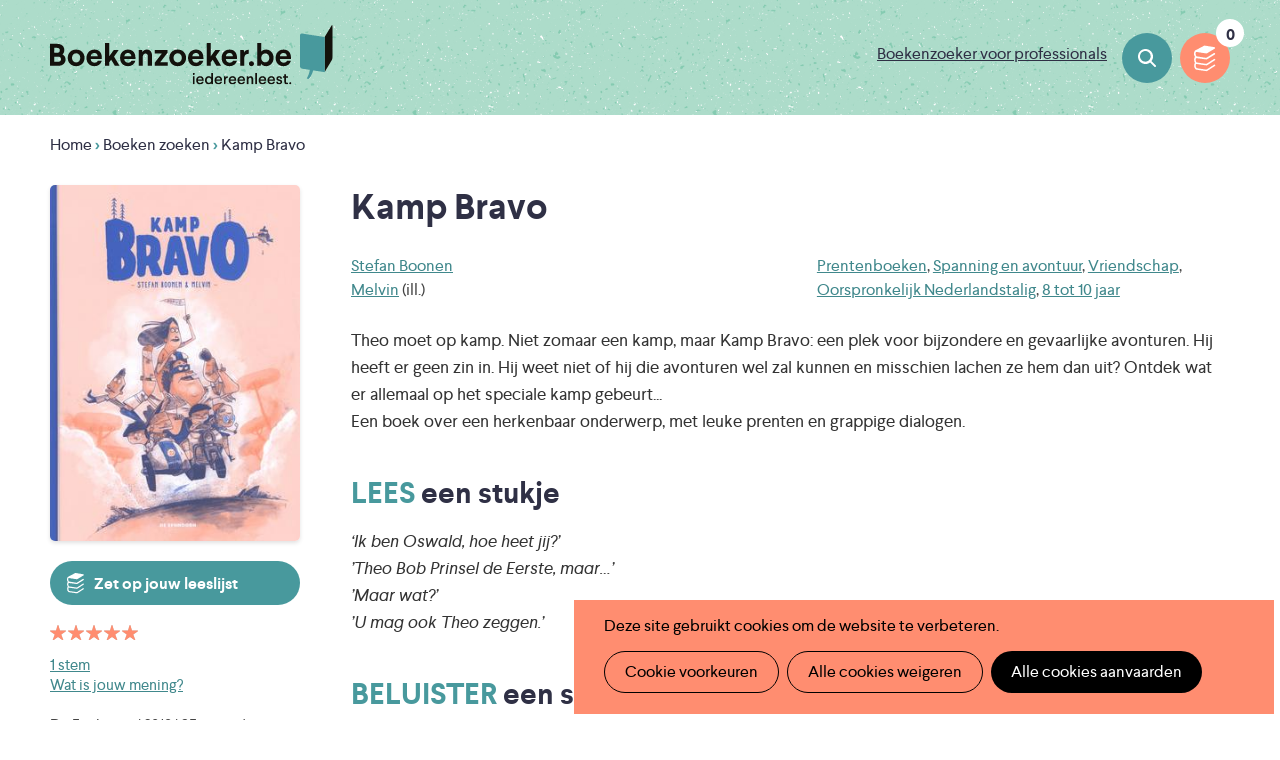

--- FILE ---
content_type: text/html; charset=UTF-8
request_url: https://www.boekenzoeker.be/kamp-bravo
body_size: 11526
content:
<!DOCTYPE html>
<html lang="nl" dir="ltr" prefix="og: https://ogp.me/ns#">
  <head>
    <meta charset="utf-8" />
<noscript><style>form.antibot * :not(.antibot-message) { display: none !important; }</style>
</noscript><script async src="https://www.googletagmanager.com/gtag/js?id=UA-2115194-1" type="text/plain" id="cookies_google_analytics_tracking_file" data-cookieconsent="analytics"></script>
<script type="text/plain" id="cookies_google_analytics_tracking_script" data-cookieconsent="analytics">window.dataLayer = window.dataLayer || [];function gtag(){dataLayer.push(arguments)};gtag("js", new Date());gtag("set", "developer_id.dMDhkMT", true);gtag("config", "UA-2115194-1", {"groups":"default","anonymize_ip":true,"page_placeholder":"PLACEHOLDER_page_path","allow_ad_personalization_signals":false});</script>
<link rel="canonical" href="https://www.boekenzoeker.be/kamp-bravo" />
<link rel="image_src" href="https://www.boekenzoeker.be/themes/custom/epsenkaas_theme/og-image.jpg" />
<meta name="description" content="Theo moet op kamp. Niet zomaar een kamp, maar Kamp Bravo: een plek voor bijzondere en gevaarlijke avonturen. Hij heeft er geen zin in. Hij weet niet of hij die avonturen wel zal kunnen en misschien lachen ze hem dan uit? Ontdek wat er allemaal op het speciale kamp gebeurt... Een boek over een herkenbaar onderwerp, met leuke prenten en grappige dialogen." />
<meta name="abstract" content="Theo moet op kamp. Niet zomaar een kamp, maar Kamp Bravo: een plek voor bijzondere en gevaarlijke avonturen. Hij heeft er geen zin in. Hij weet niet of hij die avonturen wel zal kunnen en misschien lachen ze hem dan uit? Ontdek wat er allemaal op het speciale kamp gebeurt... Een boek over een herkenbaar onderwerp, met leuke prenten en grappige dialogen." />
<meta property="og:site_name" content="Boekenzoeker" />
<meta property="og:type" content="book" />
<meta property="og:title" content="Kamp Bravo" />
<meta property="og:description" content="Theo moet op kamp. Niet zomaar een kamp, maar Kamp Bravo: een plek voor bijzondere en gevaarlijke avonturen. Hij heeft er geen zin in. Hij weet niet of hij die avonturen wel zal kunnen en misschien lachen ze hem dan uit? Ontdek wat er allemaal op het speciale kamp gebeurt... Een boek over een herkenbaar onderwerp, met leuke prenten en grappige dialogen." />
<meta property="og:image" content="https://www.boekenzoeker.be/sites/default/files/book-covers/eda01b7d5111fdaff700abc4b00bfbbd.jpg" />
<meta property="book:isbn" content="9789462913196" />
<meta name="twitter:card" content="summary" />
<meta name="twitter:description" content="Theo moet op kamp. Niet zomaar een kamp, maar Kamp Bravo: een plek voor bijzondere en gevaarlijke avonturen. Hij heeft er geen zin in. Hij weet niet of hij die avonturen wel zal kunnen en misschien lachen ze hem dan uit? Ontdek wat er allemaal op het speciale kamp gebeurt... Een boek over een herkenbaar onderwerp, met leuke prenten en grappige dialogen." />
<meta name="twitter:title" content="Kamp Bravo" />
<meta name="twitter:image" content="https://www.boekenzoeker.be/sites/default/files/book-covers/eda01b7d5111fdaff700abc4b00bfbbd.jpg" />
<meta name="Generator" content="Drupal 9 (https://www.drupal.org)" />
<meta name="MobileOptimized" content="width" />
<meta name="HandheldFriendly" content="true" />
<meta name="viewport" content="width=device-width, initial-scale=1.0" />
<script type="application/ld+json">{
    "@context": "https://schema.org",
    "@graph": [
        {
            "@type": "Book",
            "@id": "9789462913196",
            "name": "Kamp Bravo",
            "url": "https://www.boekenzoeker.be/kamp-bravo",
            "description": "\u003Cp\u003ETheo moet op kamp. Niet zomaar een kamp, maar Kamp Bravo: een plek voor bijzondere en gevaarlijke avonturen. Hij heeft er geen zin in. Hij weet niet of hij die avonturen wel zal kunnen en misschien lachen ze hem dan uit? Ontdek wat er allemaal op het speciale kamp gebeurt...\u003Cbr /\u003E\u003Cbr /\u003E\r\nEen boek over een herkenbaar onderwerp, met leuke prenten en grappige dialogen.\u003C/p\u003E\u003Cbr /\u003E",
            "image": {
                "@type": "ImageObject",
                "representativeOfPage": "True",
                "url": "https://www.boekenzoeker.be/sites/default/files/book-covers/eda01b7d5111fdaff700abc4b00bfbbd.jpg"
            },
            "author": {
                "@type": "Person",
                "name": "Stefan Boonen",
                "url": "https://www.boekenzoeker.be/boeken?tekst=auteur:Stefan Boonen"
            }
        }
    ]
}</script>
<link rel="icon" href="/themes/custom/epsenkaas_theme/favicon.ico" type="image/vnd.microsoft.icon" />

    <title>Kamp Bravo | Boekenzoeker</title>
    <link rel="apple-touch-icon" sizes="180x180" href="/themes/custom/epsenkaas_theme/images/favicons/apple-touch-icon.png">
    <link rel="icon" type="image/png" sizes="32x32" href="/themes/custom/epsenkaas_theme/images/favicons/favicon-32x32.png">
    <link rel="icon" type="image/png" sizes="16x16" href="/themes/custom/epsenkaas_theme/images/favicons/favicon-16x16.png">
    <link rel="manifest" href="/themes/custom/epsenkaas_theme/images/favicons/site.webmanifest">
    <link rel="mask-icon" href="/themes/custom/epsenkaas_theme/images/favicons/safari-pinned-tab.svg" color="#48999d">
    <meta name="msapplication-TileColor" content="#addcca">
    <meta name="theme-color" content="#48999D">
    <link rel="stylesheet" media="all" href="/sites/default/files/css/css_cdl7HfdvegfpviGXZw1i-A0-5sioFySBo9cqQIM0sHM.css" />
<link rel="stylesheet" media="all" href="/sites/default/files/css/css_23ARUTAKBhPA3w4aK7dK4jJkHR1RnoNN2hHIzPFzfkE.css" />
<link rel="stylesheet" media="print" href="/sites/default/files/css/css_D1xHWc8TlRAYoKzEXqiTbT0fn_JiHJEkvN1tyeyqh7w.css" />
<link rel="stylesheet" media="all" href="/sites/default/files/css/css_acnV3ARhE6TZtj93LU5WUkiepJ_mHt2elp_627JtIX8.css" />

    
  </head>
  <body class="path-node page-node-type-book">
        <a href="#main-content" class="visually-hidden focusable skip-link">
      Overslaan en naar de inhoud gaan
    </a>
    
      <div class="dialog-off-canvas-main-canvas" data-off-canvas-main-canvas>
    

  

<div class="page">

      <header class="header" role="banner">
      <div class="container">
        <div id="block-epsenkaas-theme-branding" class="block block-system block-system-branding-block">
  
    
        <figure class="logo-wrapper">
              <a  class="logo" href="/" title="Home" rel="home">Boekenzoeker</a>
          </figure>
  </div>
<div id="block-linkpro" class="block block-project block-ek-link-pro">
  
    
      <a href="/boekenzoeker-voor-professionals" class="link-professionals">Boekenzoeker voor professionals</a>
  </div>
<div id="block-headersearch" class="block block-project block-ek-header-search-block">
  
    
      <a href="/boeken" class="button">Boeken zoeken</a>
  </div>
  <div class="flag-print"><div class="icon">Jouw leeslijst afdrukken</div><div class="count"></div></div>


      </div>

      
    </header>
  
      <div class="container">
      <div id="block-epsenkaas-theme-breadcrumbs" class="block block-system block-system-breadcrumb-block">
  
    
        <nav class="breadcrumb" role="navigation" aria-labelledby="system-breadcrumb">
    <h2 id="system-breadcrumb" class="visually-hidden">Kruimelpad</h2>
    <ol>
          <li>
                  <a href="/">Home</a>
              </li>
          <li>
                  <a href="/boeken">Boeken zoeken</a>
              </li>
          <li>
                  Kamp Bravo
              </li>
        </ol>
  </nav>

  </div>


    </div>
  


  <div class="container">
    <div class="row">

        
        <main role="main" class="main col col-sm-12">

                      <div data-drupal-messages-fallback class="hidden"></div>


          
          <a id="main-content" tabindex="-1"></a> 
          <div id="block-samenvatting" class="facet-summary block block-facets-summary block-facets-summary-blocksamenvatting">
        </div>
<div id="block-epsenkaas-theme-content--2" class="block block-system block-system-main-block">
  
    
      <div class="node node--type-book node--view-mode-full">

  <div class="row-wrapper">
    <div class="row row-1">
      <div  class="col col-sm-3">
        
<div  class="cover-image">
      
            <div class="field field--name-ds-cover-image field--type-ds field--label-hidden field__item"><img alt="Cover van boek Kamp Bravo" width="281" height="400" src="/sites/default/files/styles/book_teaser/public/book-covers/eda01b7d5111fdaff700abc4b00bfbbd.jpg?itok=2fgkwQ4p" class="image-style-book-teaser" />

</div>
      
            <div class="field field--name-shortlist field--type-ds field--label-hidden field__item"><div class="flag" data-nid="18250"><div class="icon"><div class="flag-action">Zet op jouw leeslijst</div><div class="flag-action-active">Op jouw leeslijst</div><div class="flag-description">Klik op dit icoon om een boek op je leeslijst te zetten.</div></div></div></div>
      
  </div>

            <div class="field field--name-comment-summary field--type-ds field--label-hidden field__item">  <form class="fivestar-form-2" id="vote--2" data-drupal-selector="fivestar-form-2" action="/kamp-bravo" method="post" accept-charset="UTF-8">
  <div class="clearfix fivestar-average-text fivestar-average-stars fivestar-form-item fivestar-basic"><div class="js-form-item form-item js-form-type-fivestar form-type-fivestar js-form-item-vote form-item-vote form-no-label">
        <div class="js-form-item form-item js-form-type-select form-type-select js-form-item-vote form-item-vote form-no-label">
        <div class="fivestar-default"><div class="fivestar-widget-static fivestar-widget-static-vote fivestar-widget-static-5 clearfix"><div class="star star-1 star-odd star-first"><span class="on">5</span></div><div class="star star-2 star-even"><span class="on"></span></div><div class="star star-3 star-odd"><span class="on"></span></div><div class="star star-4 star-even"><span class="on"></span></div><div class="star star-5 star-odd star-last"><span class="on"></span></div></div></div>
            <div id="edit-vote--4--description" class="description">
      <div class="fivestar-summary fivestar-summary-average-count"><span class="average-rating">5/5</span> <span class="total-votes"><a href="#reacties">1 stem </a></span></div>
    </div>
  </div>

        </div>
</div>
</form>

<a href="#reactie-formulier">Wat is jouw mening?</a></div>
      
            <div class="field field--name-meta-isbn field--type-ds field--label-hidden field__item"><div class="meta">De Eenhoorn | 2018 | <span>95 pagina's</span><br /><span>ISBN: <span class="isbn">9789462913196</span></span></div></div>
      
            <div class="field field--name-social-media field--type-ds field--label-hidden field__item">Deel dit op: <ul class="social-nav"><li><a class="social-nav__item -facebook" href="https://www.facebook.com/sharer/sharer.php?u=https%3A%2F%2Fwww.boekenzoeker.be%2Fkamp-bravo" onclick="return !window.open('https://www.facebook.com/sharer/sharer.php?u=https%3A%2F%2Fwww.boekenzoeker.be%2Fkamp-bravo','Facebook','width=650,height=500')" target="_blank">Facebook</a></li><li><a class="social-nav__item -twitter" href="https://twitter.com/intent/tweet?text=https%3A%2F%2Fwww.boekenzoeker.be%2Fkamp-bravo" onclick="return !window.open('https://twitter.com/intent/tweet?text=https%3A%2F%2Fwww.boekenzoeker.be%2Fkamp-bravo','Twitter','width=650,height=500')" target="_blank">Twitter</a></li><li><a class="social-nav__item -pinterest" target="_blank" href="https://pinterest.com/pin/create/button/?url=https%3A%2F%2Fwww.boekenzoeker.be%2Fkamp-bravo&media=https://www.boekenzoeker.be/sites/default/files/styles/book_teaser/public/book-covers/eda01b7d5111fdaff700abc4b00bfbbd.jpg?itok=2fgkwQ4p&description=Kamp Bravo">Pinterest</a></li><li><a class="social-nav__item -mail" href="mailto:?body=https%3A%2F%2Fwww.boekenzoeker.be%2Fkamp-bravo">E-mail</a></li></ul></div>
      
            <div class="field field--name-lists-for-book field--type-ds field--label-hidden field__item">Dit boek staat in de lijst <a href="/week-van-het-bos">Week van het Bos</a></div>
      
      </div>
      <div  class="col col-sm-9">
        
  <h1>
  Kamp Bravo
</h1>


            <div class="field field--name-meta-publisher field--type-ds field--label-hidden field__item"><div class="part"><a href="/boeken?tekst=auteur%3A%20Stefan%20Boonen">Stefan Boonen</a><br /><a href="/boeken?tekst=auteur%3A%20Melvin">Melvin</a> (ill.)</div><div class="part"><a href="/boeken?f%5B0%5D=soort%3A31">Prentenboeken</a>, <a href="/boeken?f%5B0%5D=thema%3A50">Spanning en avontuur</a>, <a href="/boeken?f%5B0%5D=thema%3A53">Vriendschap</a>, <a href="/boeken?f%5B0%5D=extra%3A45">Oorspronkelijk Nederlandstalig</a>, <a href="boeken?f[0]=leeftijd:9&amp;f[1]=leeftijd:10&amp;f[2]=leeftijd:11">8 tot 10 jaar</a></div></div>
          
                          <p  >
      <p>Theo moet op kamp. Niet zomaar een kamp, maar Kamp Bravo: een plek voor bijzondere en gevaarlijke avonturen. Hij heeft er geen zin in. Hij weet niet of hij die avonturen wel zal kunnen en misschien lachen ze hem dan uit? Ontdek wat er allemaal op het speciale kamp gebeurt...<br />
Een boek over een herkenbaar onderwerp, met leuke prenten en grappige dialogen.</p></p>
      
  


            <div class="field field--name-quote-title field--type-ds field--label-hidden field__item"><h2><span>Lees</span> een stukje</h2></div>
            <div  class="book-quote">
        
                          <p  >
      <p>‘Ik ben Oswald, hoe heet jij?’<br />
’Theo Bob Prinsel de Eerste, maar…’<br />
’Maar wat?’<br />
’U mag ook Theo zeggen.’</p></p>
      
  
    </div>


            <div class="field field--name-daisy field--type-ds field--label-hidden field__item"><h2><span>Beluister</span> een stukje</h2><audio type="audio/mpeg" controls="" preload="metadata"><source src="https://www.anderslezen.be/Luisterfragmenten/getFragment?booknumber=27011" type="audio/mpeg"></audio><p>Nood aan ondersteuning bij het lezen? Een Daisy-luisterversie van dit boek vind je bij <a href="http://zoeken.daisybraille.bibliotheek.be?itemid=|library/marc/vlacc|10203648" target="_blank">Luisterpuntbibliotheek</a>.</p></div>
      
            <div class="field field--name-book-availability field--type-ds field--label-hidden field__item"><h2 class="availability-title">Staat dit boek in jouw <span>bib</span>?</h2><form><label for="postal-code" class="hidden">Geef je postcode in</label><input class="form-text" placeholder="Postcode van je gemeente" name="postal-code" id="postalCode" /><button type="submit" id="postalCodeSubmit">Staat dit boek in jouw bib?</button></form><div id="postal-code-errors"></div><div id="postal-code-results"></div></div>
      
            <div class="field field--name-related-books field--type-ds field--label-hidden field__item"><h2><span>Lees</span> ook deze boeken</h2><div class="view-boekenzoeker"><div class="view-content"><a href="/een-dag-met-een-wolk" class="contextual-region node node--type-book node--view-mode-search-result block">
          <div class="top">
              <div class="image">
                <img alt="Cover van boek Een dag met een wolk" width="440" height="440" src="/sites/default/files/styles/book_teaser/public/book-covers/36c0a92b3310aa976e8fd4956a4eae7e.jpg?itok=xtD9u2vX" class="image-style-book-teaser" />


                <div class="flag" data-nid="22303"><div class="icon"><div class="flag-action">Zet op jouw leeslijst</div><div class="flag-action-active">Op jouw leeslijst</div><div class="flag-description">Klik op dit icoon om een boek op je leeslijst te zetten.</div></div></div>
              </div>
          </div>
          <div class="bottom">
              <h2>Een dag met een wolk</h2>
              <div class="field field--name-author-illustrator field--type-ds field--label-hidden field__item">Stefan Boonen<br />Jan Van Lierde (ill.)</div>
              <div class="age">6 tot 8 jaar</div>
          </div>
        </a><a href="/het-koers" class="contextual-region node node--type-book node--view-mode-search-result block">
          <div class="top">
              <div class="image">
                <img alt="Cover van boek Het is koers!" src="/sites/default/files/styles/book_teaser/public/2024-11/550x777.jpg?itok=FT8GiTce" class="image-style-book-teaser" />


                <div class="flag" data-nid="25399"><div class="icon"><div class="flag-action">Zet op jouw leeslijst</div><div class="flag-action-active">Op jouw leeslijst</div><div class="flag-description">Klik op dit icoon om een boek op je leeslijst te zetten.</div></div></div>
              </div>
          </div>
          <div class="bottom">
              <h2>Het is koers!</h2>
              <div class="field field--name-author-illustrator field--type-ds field--label-hidden field__item">Stefan Boonen<br />Tom Schoonooghe (ill.)</div>
              <div class="age">6 tot 8 jaar</div>
          </div>
        </a><a href="/dat-met-leo" class="contextual-region node node--type-book node--view-mode-search-result block">
          <div class="top">
              <div class="image">
                <img alt="Cover van boek Dat met Leo" src="/sites/default/files/styles/book_teaser/public/2021-05/leo.jpg?itok=TSPkZsHa" class="image-style-book-teaser" />


                <div class="flag" data-nid="21102"><div class="icon"><div class="flag-action">Zet op jouw leeslijst</div><div class="flag-action-active">Op jouw leeslijst</div><div class="flag-description">Klik op dit icoon om een boek op je leeslijst te zetten.</div></div></div>
              </div>
          </div>
          <div class="bottom">
              <h2>Dat met Leo</h2>
              <div class="field field--name-author-illustrator field--type-ds field--label-hidden field__item">Stefan Boonen<br />Melvin (ill.)</div>
              <div class="age">8 tot 10 jaar</div>
          </div>
        </a><a href="/een-paard-met-een-strik-om" class="contextual-region node node--type-book node--view-mode-search-result block">
          <div class="top">
              <div class="image">
                <img alt="Cover van boek Een paard met een strik om" width="440" height="717" src="/sites/default/files/styles/book_teaser/public/book-covers/69e601fb156bd9b4bc270fea13dee256.jpg?itok=K5SfWi0f" class="image-style-book-teaser" />


                <div class="flag" data-nid="23126"><div class="icon"><div class="flag-action">Zet op jouw leeslijst</div><div class="flag-action-active">Op jouw leeslijst</div><div class="flag-description">Klik op dit icoon om een boek op je leeslijst te zetten.</div></div></div>
              </div>
          </div>
          <div class="bottom">
              <h2>Een paard met een strik om</h2>
              <div class="field field--name-author-illustrator field--type-ds field--label-hidden field__item">Stefan Boonen<br />Julie Vangeel (ill.)</div>
              <div class="age">8 en 9 jaar</div>
          </div>
        </a><a href="/mammoet-over-theo-een-van-de-beste-jongens-ooit" class="contextual-region node node--type-book node--view-mode-search-result block">
          <div class="top">
              <div class="image">
                <img alt="Cover van boek Mammoet (over Theo, een van de beste jongens ooit)" width="285" height="400" src="/sites/default/files/styles/book_teaser/public/book-covers/301f54c8aaec187eb5908468f3afb098.jpg?itok=lCkDxyjp" class="image-style-book-teaser" />


                <div class="flag" data-nid="17839"><div class="icon"><div class="flag-action">Zet op jouw leeslijst</div><div class="flag-action-active">Op jouw leeslijst</div><div class="flag-description">Klik op dit icoon om een boek op je leeslijst te zetten.</div></div></div>
              </div>
          </div>
          <div class="bottom">
              <h2>Mammoet (over Theo, een van de beste jongens ooit)</h2>
              <div class="field field--name-author-illustrator field--type-ds field--label-hidden field__item">Stefan Boonen<br />Melvin (ill.)</div>
              <div class="age">8 tot 10 jaar</div>
          </div>
        </a><a href="/100-procent-lena" class="contextual-region node node--type-book node--view-mode-search-result block">
          <div class="top">
              <div class="image">
                <img alt="Cover van boek 100 procent Lena" src="/sites/default/files/styles/book_teaser/public/2023-04/lena.png?itok=2ZwpZTnI" class="image-style-book-teaser" />


                <div class="flag" data-nid="10593"><div class="icon"><div class="flag-action">Zet op jouw leeslijst</div><div class="flag-action-active">Op jouw leeslijst</div><div class="flag-description">Klik op dit icoon om een boek op je leeslijst te zetten.</div></div></div>
              </div>
          </div>
          <div class="bottom">
              <h2>100 procent Lena</h2>
              <div class="field field--name-author-illustrator field--type-ds field--label-hidden field__item">Stefan Boonen</div>
              <div class="age">10 tot 12 jaar</div>
          </div>
        </a></div></div></div>
      
      </div>
    </div>
  </div>

  <div class="book-reactions row">
    <div id="reactie-formulier" class="col col-sm-8">
      <div class="comment-rating-wrapper">
  <h2>Wat andere <span>lezers</span> vinden</h2>

  <div class="field field--name-field-score field--type-fivestar field--label-above">
    <div class="field__label">Score van de lezers</div>
              <div class="field__item"><form class="fivestar-form-1" id="vote" data-drupal-selector="fivestar-form-1" action="/kamp-bravo" method="post" accept-charset="UTF-8">
  <div class="clearfix fivestar-average-text fivestar-average-stars fivestar-form-item fivestar-basic"><div class="js-form-item form-item js-form-type-fivestar form-type-fivestar js-form-item-vote form-item-vote form-no-label">
        <div class="js-form-item form-item js-form-type-select form-type-select js-form-item-vote form-item-vote form-no-label">
        <div class="fivestar-default"><div class="fivestar-widget-static fivestar-widget-static-vote fivestar-widget-static-5 clearfix"><div class="star star-1 star-odd star-first"><span class="on">5</span></div><div class="star star-2 star-even"><span class="on"></span></div><div class="star star-3 star-odd"><span class="on"></span></div><div class="star star-4 star-even"><span class="on"></span></div><div class="star star-5 star-odd star-last"><span class="on"></span></div></div></div>
            <div id="edit-vote--2--description" class="description">
      <div class="fivestar-summary fivestar-summary-average-count"><span class="average-rating">5/5</span> <span class="total-votes"><a href="#reacties">1 stem </a></span></div>
    </div>
  </div>

        </div>
</div>
</form>
</div>
          </div>
<div class="field field-name-field-comment"><div class="comment comment--type-comment comment--view-mode-default row ds-2col clearfix">

  

  <div class="col col-sm-4 col-md-3">
    
            <div class="field field--name-comment-author field--type-ds field--label-hidden field__item">  hahhahahahhahaha
</div>
            <div  class="meta">
        
                  09/10/2024
      
  
    </div>

<div class="field field-name-field-score"><form class="fivestar-form-3" id="vote--3" data-drupal-selector="fivestar-form-3" action="/kamp-bravo" method="post" accept-charset="UTF-8">
  <div class="clearfix fivestar-none-text fivestar-average-stars fivestar-form-item fivestar-basic"><div class="js-form-item form-item js-form-type-fivestar form-type-fivestar js-form-item-vote form-item-vote form-no-label">
        <input class="vote" data-drupal-selector="edit-vote" type="hidden" name="vote" value="100" />
<div class="fivestar-static-form-item"><div class="js-form-item form-item js-form-type-item form-type-item js-form-item- form-item-">
      
        <div class="fivestar-default"><div class="fivestar-widget-static fivestar-widget-static- fivestar-widget-static-5 clearfix"><div class="star star-1 star-odd star-first"><span class="on">5</span></div><div class="star star-2 star-even"><span class="on"></span></div><div class="star star-3 star-odd"><span class="on"></span></div><div class="star star-4 star-even"><span class="on"></span></div><div class="star star-5 star-odd star-last"><span class="on"></span></div></div></div>
        </div>
</div>
        </div>
</div>
</form>
</div>

  </div>

  <div class="col col-sm-8 col-md-9">
    
            <div class="clearfix text-formatted field field--name-comment-body field--type-text-long field--label-hidden field__item"><p>Top boek, ik hou ervan! </p></div>
      
  </div>

</div>

</div>
</div>
    </div>
    <div id="reacties" class="col col-sm-4">
      
            <div class="field field--name-comments-form field--type-ds field--label-hidden field__item"><h2>Wat vind <span>JIJ</span>?</h2><form class="comment-comment-form comment-form antibot" data-drupal-selector="comment-form" data-action="" action="/antibot" method="post" id="comment-form" accept-charset="UTF-8">
  <noscript>
  <div class="antibot-no-js antibot-message antibot-message-warning">You must have JavaScript enabled to use this form.</div>
</noscript>
<div class="js-form-item form-item js-form-type-textfield form-type-textfield js-form-item-name form-item-name">
      <label for="edit-name">Naam</label>
        <input data-drupal-default-value="Anoniem" data-drupal-selector="edit-name" placeholder="Je naam" type="text" id="edit-name" name="name" value="" size="30" maxlength="60" class="form-text" />

        </div>
<input autocomplete="off" data-drupal-selector="form-xat9hjqydhwcqvms98ohhr4nrbyqpav-3v9xowjxnmc" type="hidden" name="form_build_id" value="form-xAT9hJqydHwcQVmS98OHHR4nrBYqpAV_3v9xowjXNmc" />
<input data-drupal-selector="edit-comment-comment-form" type="hidden" name="form_id" value="comment_comment_form" />
<input data-drupal-selector="edit-antibot-key" type="hidden" name="antibot_key" value="" />
<div class="label">Aantal sterren</div><div class="field--type-fivestar field--name-field-score field--widget-fivestar-stars js-form-wrapper form-wrapper" data-drupal-selector="edit-field-score-wrapper" id="edit-field-score-wrapper">      <div class="clearfix fivestar-none-text fivestar-average-stars fivestar-form-item fivestar-basic"><div class="js-form-item form-item js-form-type-fivestar form-type-fivestar js-form-item-field-score-0-rating form-item-field-score-0-rating form-no-label">
        <div class="js-form-item form-item js-form-type-select form-type-select js-form-item-field-score-0-rating form-item-field-score-0-rating form-no-label">
        <select data-drupal-selector="edit-field-score-0-rating" id="edit-field-score-0-rating--2" name="field_score[0][rating]" class="form-select"><option value="-">Select rating</option><option value="20">Geef 1/5</option><option value="40">Geef 2/5</option><option value="60">Geef 3/5</option><option value="80">Geef 4/5</option><option value="100">Geef 5/5</option></select>
        </div>

        </div>
</div>
  </div>
<div class="field--type-text-long field--name-comment-body field--widget-text-textarea-comments js-form-wrapper form-wrapper" data-drupal-selector="edit-comment-body-wrapper" id="edit-comment-body-wrapper">      <div class="js-text-format-wrapper text-format-wrapper js-form-item form-item">
  <div class="js-form-item form-item js-form-type-textarea form-type-textarea js-form-item-comment-body-0-value form-item-comment-body-0-value">
      <label for="edit-comment-body-0-value">Jouw mening</label>
        <div class="form-textarea-wrapper">
  <textarea class="js-text-full text-full form-textarea resize-vertical" data-entity_embed-host-entity-langcode="nl" data-drupal-selector="edit-comment-body-0-value" id="edit-comment-body-0-value" name="comment_body[0][value]" rows="5" cols="60" placeholder="Jouw mening"></textarea>
</div>

        </div>
<input data-editor-for="edit-comment-body-0-value" type="hidden" name="comment_body[0][format]" value="comments" />

  </div>

  </div>
<div class="field--type-entity-reference field--name-field-bridge-entity field--widget-entity-reference-autocomplete hidden js-form-wrapper form-wrapper" data-drupal-selector="edit-field-bridge-entity-wrapper" id="edit-field-bridge-entity-wrapper">      <div class="js-form-item form-item js-form-type-entity-autocomplete form-type-entity-autocomplete js-form-item-field-bridge-entity-0-target-id form-item-field-bridge-entity-0-target-id">
      <label for="edit-field-bridge-entity-0-target-id">Boek</label>
        <input data-drupal-selector="edit-field-bridge-entity-0-target-id" class="form-autocomplete form-text" data-autocomplete-path="/entity_reference_autocomplete/node/default%3Anode/dUIDtDmj7pSrX98zYQvb_GKWzHsMj48ke3h6AWAVN4g" type="text" id="edit-field-bridge-entity-0-target-id" name="field_bridge_entity[0][target_id]" value="Kamp Bravo (18250)" size="60" maxlength="1024" placeholder="" />

        </div>

  </div>
<div data-drupal-selector="edit-actions" class="form-actions js-form-wrapper form-wrapper" id="edit-actions"><input data-drupal-selector="edit-submit" type="submit" id="edit-submit--3" name="op" value="Toevoegen" class="button button--primary js-form-submit form-submit" />
</div>

</form>
</div>
      
    </div>
  </div>

</div>


  </div>



        </main>

        
    </div>
  </div>

  <footer role="contentinfo">
    <div class="container">
      <div class="row">
        <div class="col col-sm-4">
          <div id="block-brandingvandewebsite" class="block block-system block-system-branding-block">
  
    
        <figure class="logo-wrapper">
              <a  class="logo" href="/" title="Home" rel="home"></a>
          </figure>
  </div>


        </div>
        <div class="col col-sm-8">
          <div id="block-cookiesui" class="block block-cookies block-cookies-ui-block">
  
    
        
<div id="cookiesjsr"></div>

  </div>
<div id="block-voet-2" class="block block-project block-ek-footer-block">
  
    
        <div class="row">    <div class="col col-sm-8"><div class="item-list"><ul><li><a href="/wat-boekenzoeker">Wat is Boekenzoeker</a></li><li><a href="/boekenzoeker-de-klas">Boekenzoeker in de klas</a></li><li><a href="/boekenzoeker-de-bib">Boekenzoeker in de bib</a></li><li><a href="/boekenzoekerbingo">Boekenzoekerbingo</a></li><li><a href="/promotiemateriaal">Promotiemateriaal</a></li><li><a href="/veelgestelde-vragen">Veelgestelde vragen</a></li><li><a href="/foutje-ontdekt">Foutje ontdekt?</a></li><li><a href="/boekenzoeker-op-jouw-website">Boekenzoeker op jouw website</a></li><li><a href="/boekenzoeker-voor-professionals">Boekenzoeker voor professionals</a></li><li><a href="https://boekenzoeker.be/colofon">Colofon</a></li><li><a href="/contact">Contact</a></li></ul></div>    </div>    <div class="col col-sm-4 disclaimer">      <a class="privacy" href="/privacy">Privacy policy</a><br />      <a class="privacy" href="/cookies/documentation">Cookie disclaimer</a>      <p>&copy; 2025</p>  <div class="social-media">  <p>Volg ons</p>  <a href="https://www.facebook.com/boekenzoeker.be" target="_blank" class="facebook">Facebook</a>  <a href="https://www.instagram.com/boekenzoeker.be" target="_blank" class="instagram">Instagram</a>  </div>    </div>  </div><p>Boekenzoeker is een initiatief van <a href="https://www.iedereenleest.be/" target="_blank">Iedereen Leest</a>. Iedereen Leest wordt gesubsidieerd door <a href="https://www.literatuurvlaanderen.be/" target="_blank">Literatuur Vlaanderen</a> en staat onder de Hoge Bescherming van Hare Majesteit de Koningin.<br />Boekenzoeker is een <a href="https://ambrassade.be/nl/kennis/wat-wat-label" target="_blank">WAT WAT</a> labelpartner.<br />Illustraties door <a href="https://elenidebo.com/" target="_blank">Eleni Debo</a>, huisstijl door <a href="https://krisdemey.be/" target="_blank">Kris Demey</a>, website door <a href="https://www.epsenkaas.be" target="_blank">eps en kaas</a>.</p><a href="https://www.watwat.be/wat-wat-label" target="_blank" class="watwat-logo"><img src="https://www.boekenzoeker.be/themes/custom/epsenkaas_theme/images/watwat2.svg"></a>
  </div>


        </div>
      </div>
    </div>
  </footer>
</div>
  </div>

    
    <script type="application/json" data-drupal-selector="drupal-settings-json">{"path":{"baseUrl":"\/","scriptPath":null,"pathPrefix":"","currentPath":"node\/18250","currentPathIsAdmin":false,"isFront":false,"currentLanguage":"nl"},"pluralDelimiter":"\u0003","suppressDeprecationErrors":true,"ajaxPageState":{"libraries":"antibot\/antibot.form,ckeditor\/drupal.ckeditor,classy\/base,classy\/messages,comment\/drupal.comment-by-viewer,cookies\/cookiesjsr.cdn,cookies\/cookiesjsr.styles,cookies_ga\/analytics,core\/drupal.autocomplete,core\/normalize,ds\/ds_2col,epsenkaas_theme\/admin-styling,epsenkaas_theme\/global-styling,filter\/drupal.filter,fivestar\/basic,fivestar\/fivestar.base,google_analytics\/google_analytics,project\/book.availability,system\/base","theme":"epsenkaas_theme","theme_token":null},"ajaxTrustedUrl":{"\/comment\/reply\/node\/18250\/field_comment":true,"form_action_p_pvdeGsVG5zNF_XLGPTvYSKCf43t8qZYSwcfZl2uzM":true},"ckeditor":{"timestamp":"t6ouu1"},"google_analytics":{"account":"UA-2115194-1","trackOutbound":true,"trackMailto":true,"trackTel":true,"trackDownload":true,"trackDownloadExtensions":"7z|aac|arc|arj|asf|asx|avi|bin|csv|doc(x|m)?|dot(x|m)?|exe|flv|gif|gz|gzip|hqx|jar|jpe?g|js|mp(2|3|4|e?g)|mov(ie)?|msi|msp|pdf|phps|png|ppt(x|m)?|pot(x|m)?|pps(x|m)?|ppam|sld(x|m)?|thmx|qtm?|ra(m|r)?|sea|sit|tar|tgz|torrent|txt|wav|wma|wmv|wpd|xls(x|m|b)?|xlt(x|m)|xlam|xml|z|zip"},"cookies":{"cookiesjsr":{"config":{"cookie":{"name":"cookiesjsr","expires":31536000000,"domain":"","sameSite":"Lax","secure":false},"library":{"libBasePath":"https:\/\/cdn.jsdelivr.net\/gh\/jfeltkamp\/cookiesjsr@1\/dist","libPath":"https:\/\/cdn.jsdelivr.net\/gh\/jfeltkamp\/cookiesjsr@1\/dist\/cookiesjsr.min.js","scrollLimit":0},"callback":{"method":"post","url":"\/cookies\/consent\/callback.json","headers":[]},"interface":{"openSettingsHash":"#editCookieSettings","showDenyAll":true,"denyAllOnLayerClose":false,"settingsAsLink":false,"availableLangs":["nl"],"defaultLang":"nl","groupConsent":false,"cookieDocs":true}},"services":{"functional":{"id":"functional","services":[{"key":"functional","type":"functional","name":"Noodzakelijke cookies","info":{"value":"\u003Ctable\u003E\r\n\t\u003Cthead\u003E\r\n\t\t\u003Ctr\u003E\r\n\t\t\t\u003Cth width=\u002215%\u0022\u003ECookie naam\u003C\/th\u003E\r\n\t\t\t\u003Cth width=\u002215%\u0022\u003EStandaard vervaltijd\u003C\/th\u003E\r\n\t\t\t\u003Cth\u003EBeschrijving\u003C\/th\u003E\r\n\t\t\u003C\/tr\u003E\r\n\t\u003C\/thead\u003E\r\n\t\u003Ctbody\u003E\r\n\t\t\u003Ctr\u003E\r\n\t\t\t\u003Ctd\u003E\u003Ccode dir=\u0022ltr\u0022 translate=\u0022no\u0022\u003ESSESS\u0026lt;ID\u0026gt;\u003C\/code\u003E\u003C\/td\u003E\r\n\t\t\t\u003Ctd\u003E1 maand\u003C\/td\u003E\r\n\t\t\t\u003Ctd\u003EAls je bent ingelogd op deze website, is een sessiecookie vereist om je browser te identificeren en te verbinden met je gebruikersaccount.\u003C\/td\u003E\r\n\t\t\u003C\/tr\u003E\r\n\t\t\u003Ctr\u003E\r\n\t\t\t\u003Ctd\u003E\u003Ccode dir=\u0022ltr\u0022 translate=\u0022no\u0022\u003Ecookiesjsr\u003C\/code\u003E\u003C\/td\u003E\r\n\t\t\t\u003Ctd\u003E1 jaar\u003C\/td\u003E\r\n\t\t\t\u003Ctd\u003EBij je eerste bezoek aan deze website werd toestemming gevraagd om gebruik te maken van verschillende diensten (ook die van derden) waarvoor gegevens in je browser moeten worden opgeslagen (cookies, lokale opslag). Je beslissingen over elke dienst (toestaan, weigeren) worden in deze cookie opgeslagen en worden bij elk bezoek aan deze website opnieuw gebruikt.\u003C\/td\u003E\r\n\t\t\u003C\/tr\u003E\r\n\t\u003C\/tbody\u003E\r\n\u003C\/table\u003E\r\n","format":"full_html"},"uri":"","needConsent":false}],"weight":1},"performance":{"id":"performance","services":[{"key":"analytics","type":"performance","name":"Google Analytics","info":{"value":"\u003Cp\u003EVia Google Analytics volgen we het aantal bezoekers en de meest bezochte pagina\u0027s. Zo kunnen we de website optimaliseren. Dit gebeurt anoniem, er worden dus geen persoonsgegevens verzameld. Deze cookies worden geplaatst door Google Analytics:\u003C\/p\u003E\r\n\r\n\u003Cul\u003E\r\n\t\u003Cli\u003E_gid\u003C\/li\u003E\r\n\t\u003Cli\u003E_gat\u003C\/li\u003E\r\n\t\u003Cli\u003E_ga\u003C\/li\u003E\r\n\u003C\/ul\u003E\r\n","format":"full_html"},"uri":"","needConsent":true}],"weight":30},"marketing":{"id":"marketing","services":[{"key":"video","type":"marketing","name":"Video\u0027s van YouTube of Vimeo","info":{"value":"\u003Cp\u003EDeze cookies worden gebruikt om de integratie van inhoud van sociaalnetwerksites en andere platformen van derden zoals Vimeo en Youtube op onze websites mogelijk te maken. Ze kunnen activiteiten op verschillende websites traceren om een \u200b\u200bgebruikersprofiel samen te stellen. Zo kunnen ze relevantere inhoud aanbieden op andere bezochte websites.\u003C\/p\u003E\r\n\r\n\u003Cp\u003EDeze cookies worden geplaatst door Vimeo bij het inladen van een Vimeo filmpje op deze website::\u003C\/p\u003E\r\n\r\n\u003Cul\u003E\r\n\t\u003Cli\u003E__cf_bm\u003C\/li\u003E\r\n\t\u003Cli\u003Evuid\u003C\/li\u003E\r\n\u003C\/ul\u003E\r\n\r\n\u003Cp\u003EDeze cookies worden geplaatst door YouTube bij het inladen van een YouTube filmpje op deze website:\u003C\/p\u003E\r\n\r\n\u003Cul\u003E\r\n\t\u003Cli\u003ECONSENT\u003C\/li\u003E\r\n\t\u003Cli\u003EVISITOR_INFO1_LIVE\u003C\/li\u003E\r\n\t\u003Cli\u003EYSC\u003C\/li\u003E\r\n\t\u003Cli\u003EDEVICE_INFO\u003C\/li\u003E\r\n\t\u003Cli\u003E__Secure-YEC\u003C\/li\u003E\r\n\t\u003Cli\u003EPREF\u003C\/li\u003E\r\n\t\u003Cli\u003ESOCS\u003C\/li\u003E\r\n\u003C\/ul\u003E\r\n","format":"full_html"},"uri":"","needConsent":true}],"weight":30}},"translation":{"_core":{"default_config_hash":"S5qrJju_o31uC1fwXosZ8Nlja2Wps6Gn0mMCAebY1Zw"},"langcode":"nl","bannerText":"Deze site gebruikt cookies om de website te verbeteren.","privacyPolicy":"Privacybeleid","privacyUri":"\/erik-wouters","imprint":"","imprintUri":"","cookieDocs":"Cookiebeleid","cookieDocsUri":"\/cookies\/documentation","denyAll":"Alle cookies weigeren","alwaysActive":"Altijd actief","settings":"Cookie voorkeuren","acceptAll":"Alle cookies aanvaarden","requiredCookies":"Noodzakelijke cookies","cookieSettings":"Cookie voorkeuren","close":"Sluiten","readMore":"Meer lezen","allowed":"Toegestaan","denied":"Geweigerd","settingsAllServices":"","saveSettings":"Opslaan","default_langcode":"en","disclaimerText":"Alle cookie-informatie kan door de serviceproviders worden gewijzigd. We werken deze informatie regelmatig bij.","disclaimerTextPosition":"above","processorDetailsLabel":"","processorLabel":"Bedrijf","processorWebsiteUrlLabel":"Website","processorPrivacyPolicyUrlLabel":"Privacybeleid","processorCookiePolicyUrlLabel":"Cookiebeleid","processorContactLabel":"Contactgegevens gegevensbescherming","placeholderAcceptAllText":"Alle cookies aanvaarden","functional":{"title":"Functioneel","details":"Deze website gebruikt cookies om je surfervaring gemakkelijker te maken. Cookies zijn kleine tekstbestanden die door je browser op je apparaat worden geplaatst om bepaalde informatie op te slaan. Aan de hand van deze informatie, kan een website herkennen dat je deze eerder hebt bezocht. Deze cookies bevatten geen persoonlijke informatie."},"performance":{"title":"Analytisch","details":"Met deze cookies verbeteren we de website. We bewaren anonieme info over het surfgedrag van bezoekers."},"marketing":{"title":"Marketing","details":"Andere websites zoals YouTube gebruiken cookies als je hun video\u2019s op deze website bekijkt."}}},"cookiesTexts":{"_core":{"default_config_hash":"S5qrJju_o31uC1fwXosZ8Nlja2Wps6Gn0mMCAebY1Zw"},"langcode":"nl","bannerText":"Deze site gebruikt cookies om de website te verbeteren.","privacyPolicy":"Privacybeleid","privacyUri":"\/node\/23164","imprint":"","imprintUri":"","cookieDocs":"Cookiebeleid","cookieDocsUri":"\/cookies\/documentation","denyAll":"Alle cookies weigeren","alwaysActive":"Altijd actief","settings":"Cookie voorkeuren","acceptAll":"Alle cookies aanvaarden","requiredCookies":"Noodzakelijke cookies","cookieSettings":"Cookie voorkeuren","close":"Sluiten","readMore":"Meer lezen","allowed":"Toegestaan","denied":"Geweigerd","settingsAllServices":"","saveSettings":"Opslaan","default_langcode":"en","disclaimerText":"Alle cookie-informatie kan door de serviceproviders worden gewijzigd. We werken deze informatie regelmatig bij.","disclaimerTextPosition":"above","processorDetailsLabel":"","processorLabel":"Bedrijf","processorWebsiteUrlLabel":"Website","processorPrivacyPolicyUrlLabel":"Privacybeleid","processorCookiePolicyUrlLabel":"Cookiebeleid","processorContactLabel":"Contactgegevens gegevensbescherming","placeholderAcceptAllText":"Alle cookies aanvaarden"},"services":{"analytics":{"uuid":"c5b7b802-b132-4c40-918a-c7d44bf28230","langcode":"nl","status":true,"dependencies":{"enforced":{"module":["cookies_ga"]}},"_core":{"default_config_hash":"0FSyPPXfJvmZxEpwsiSH6nipWjFfo6qZ9pP6rP9tFT0"},"id":"analytics","label":"Google Analytics","group":"performance","info":{"value":"\u003Cp\u003EVia Google Analytics volgen we het aantal bezoekers en de meest bezochte pagina\u0027s. Zo kunnen we de website optimaliseren. Dit gebeurt anoniem, er worden dus geen persoonsgegevens verzameld. Deze cookies worden geplaatst door Google Analytics:\u003C\/p\u003E\r\n\r\n\u003Cul\u003E\r\n\t\u003Cli\u003E_gid\u003C\/li\u003E\r\n\t\u003Cli\u003E_gat\u003C\/li\u003E\r\n\t\u003Cli\u003E_ga\u003C\/li\u003E\r\n\u003C\/ul\u003E\r\n","format":"full_html"},"consentRequired":true,"purpose":"","processor":"","processorContact":"","processorUrl":"","processorPrivacyPolicyUrl":"","processorCookiePolicyUrl":"","placeholderMainText":"This content is blocked because Google Analytics cookies have not been accepted.","placeholderAcceptText":"Only accept Google Analytics cookies."},"functional":{"uuid":"b7fbbf77-66ac-4244-8359-1ea25b08bb6a","langcode":"nl","status":true,"dependencies":[],"_core":{"default_config_hash":"SQkYKY9U6xYDPAOC32rgkrIzkd688kRsm9g25mWdcvM"},"id":"functional","label":"Noodzakelijke cookies","group":"functional","info":{"value":"\u003Ctable\u003E\r\n\t\u003Cthead\u003E\r\n\t\t\u003Ctr\u003E\r\n\t\t\t\u003Cth width=\u002215%\u0022\u003ECookie naam\u003C\/th\u003E\r\n\t\t\t\u003Cth width=\u002215%\u0022\u003EStandaard vervaltijd\u003C\/th\u003E\r\n\t\t\t\u003Cth\u003EBeschrijving\u003C\/th\u003E\r\n\t\t\u003C\/tr\u003E\r\n\t\u003C\/thead\u003E\r\n\t\u003Ctbody\u003E\r\n\t\t\u003Ctr\u003E\r\n\t\t\t\u003Ctd\u003E\u003Ccode dir=\u0022ltr\u0022 translate=\u0022no\u0022\u003ESSESS\u0026lt;ID\u0026gt;\u003C\/code\u003E\u003C\/td\u003E\r\n\t\t\t\u003Ctd\u003E1 maand\u003C\/td\u003E\r\n\t\t\t\u003Ctd\u003EAls je bent ingelogd op deze website, is een sessiecookie vereist om je browser te identificeren en te verbinden met je gebruikersaccount.\u003C\/td\u003E\r\n\t\t\u003C\/tr\u003E\r\n\t\t\u003Ctr\u003E\r\n\t\t\t\u003Ctd\u003E\u003Ccode dir=\u0022ltr\u0022 translate=\u0022no\u0022\u003Ecookiesjsr\u003C\/code\u003E\u003C\/td\u003E\r\n\t\t\t\u003Ctd\u003E1 jaar\u003C\/td\u003E\r\n\t\t\t\u003Ctd\u003EBij je eerste bezoek aan deze website werd toestemming gevraagd om gebruik te maken van verschillende diensten (ook die van derden) waarvoor gegevens in je browser moeten worden opgeslagen (cookies, lokale opslag). Je beslissingen over elke dienst (toestaan, weigeren) worden in deze cookie opgeslagen en worden bij elk bezoek aan deze website opnieuw gebruikt.\u003C\/td\u003E\r\n\t\t\u003C\/tr\u003E\r\n\t\u003C\/tbody\u003E\r\n\u003C\/table\u003E\r\n","format":"full_html"},"consentRequired":false,"purpose":"Essential functional cookies to provide general functionality","processor":"","processorContact":"","processorUrl":"","processorPrivacyPolicyUrl":"","processorCookiePolicyUrl":"","placeholderMainText":"This content is blocked because required functional cookies have not been accepted.","placeholderAcceptText":"Only accept required functional cookies."},"video":{"uuid":"b48f9915-1e9f-46d4-b636-0c470dd62010","langcode":"nl","status":true,"dependencies":{"enforced":{"module":["cookies_video"]}},"_core":{"default_config_hash":"-5_rAcqvovHOInTW143TXBCjn28Fvx62V6RaW1EVW6Y"},"id":"video","label":"Video\u0027s van YouTube of Vimeo","group":"marketing","info":{"value":"\u003Cp\u003EDeze cookies worden gebruikt om de integratie van inhoud van sociaalnetwerksites en andere platformen van derden zoals Vimeo en Youtube op onze websites mogelijk te maken. Ze kunnen activiteiten op verschillende websites traceren om een \u200b\u200bgebruikersprofiel samen te stellen. Zo kunnen ze relevantere inhoud aanbieden op andere bezochte websites.\u003C\/p\u003E\r\n\r\n\u003Cp\u003EDeze cookies worden geplaatst door Vimeo bij het inladen van een Vimeo filmpje op deze website::\u003C\/p\u003E\r\n\r\n\u003Cul\u003E\r\n\t\u003Cli\u003E__cf_bm\u003C\/li\u003E\r\n\t\u003Cli\u003Evuid\u003C\/li\u003E\r\n\u003C\/ul\u003E\r\n\r\n\u003Cp\u003EDeze cookies worden geplaatst door YouTube bij het inladen van een YouTube filmpje op deze website:\u003C\/p\u003E\r\n\r\n\u003Cul\u003E\r\n\t\u003Cli\u003ECONSENT\u003C\/li\u003E\r\n\t\u003Cli\u003EVISITOR_INFO1_LIVE\u003C\/li\u003E\r\n\t\u003Cli\u003EYSC\u003C\/li\u003E\r\n\t\u003Cli\u003EDEVICE_INFO\u003C\/li\u003E\r\n\t\u003Cli\u003E__Secure-YEC\u003C\/li\u003E\r\n\t\u003Cli\u003EPREF\u003C\/li\u003E\r\n\t\u003Cli\u003ESOCS\u003C\/li\u003E\r\n\u003C\/ul\u003E\r\n","format":"full_html"},"consentRequired":true,"purpose":"","processor":"","processorContact":"","processorUrl":"","processorPrivacyPolicyUrl":"","processorCookiePolicyUrl":"","placeholderMainText":"Je moet de cookies voor video\u0027s van YouTube of Vimeo aanvaarden om deze inhoud te kunnen bekijken.","placeholderAcceptText":"Deze cookies aanvaarden"}},"groups":{"functional":{"uuid":"7d398736-2433-401b-9e14-98c7404ef51b","langcode":"nl","status":true,"dependencies":[],"_core":{"default_config_hash":"aHm4Q63Ge97tcktTa_qmUqJMir45iyGY2lEvvqPW68g"},"id":"functional","label":"Functioneel","weight":1,"title":"Functioneel","details":"Deze website gebruikt cookies om je surfervaring gemakkelijker te maken. Cookies zijn kleine tekstbestanden die door je browser op je apparaat worden geplaatst om bepaalde informatie op te slaan. Aan de hand van deze informatie, kan een website herkennen dat je deze eerder hebt bezocht. Deze cookies bevatten geen persoonlijke informatie."},"marketing":{"uuid":"d7899f58-343b-4abc-a878-17589ab197c8","langcode":"nl","status":true,"dependencies":[],"_core":{"default_config_hash":"JkP6try0AxX_f4RpFEletep5NHSlVB1BbGw0snW4MO8"},"id":"marketing","label":"Marketing","weight":30,"title":"Marketing","details":"Andere websites zoals YouTube gebruiken cookies als je hun video\u2019s op deze website bekijkt."},"performance":{"uuid":"6c5b266e-5f26-4e6a-921d-327859bb5c68","langcode":"nl","status":true,"dependencies":[],"_core":{"default_config_hash":"Jv3uIJviBj7D282Qu1ZpEQwuOEb3lCcDvx-XVHeOJpw"},"id":"performance","label":"Analytisch","weight":30,"title":"Analytisch","details":"Met deze cookies verbeteren we de website. We bewaren anonieme info over het surfgedrag van bezoekers."}}},"antibot":{"forms":{"comment-form":{"id":"comment-form","key":"oWafiEUNgMdrm5rN-9yrInJ-DhSslZlL6Msm7HmtWzh"}}},"editor":{"formats":{"comments":{"format":"comments","editor":"ckeditor","editorSettings":{"allowedContent":{"*":{"attributes":"lang,dir","styles":false,"classes":false},"p":{"attributes":false,"styles":false,"classes":false}},"contentsCss":["\/core\/modules\/ckeditor\/css\/ckeditor-iframe.css?t6ouu1=","\/core\/modules\/system\/css\/components\/align.module.css?t6ouu1=","\/core\/themes\/classy\/css\/components\/media-embed-error.css?t6ouu1=","\/themes\/custom\/epsenkaas_theme\/stylesheets\/style.css?v=5\u0026t6ouu1="],"customConfig":"","disableNativeSpellChecker":false,"disallowedContent":{"*":{"attributes":"on*"}},"drupalExternalPlugins":{"resize":"\/libraries\/ckeditor\/plugins\/resize\/plugin.js","emojione":"\/libraries\/emojione\/plugin.js"},"entities":false,"extraPlugins":"resize,emojione","justifyClasses":["text-align-left","text-align-center","text-align-right","text-align-justify"],"language":"nl","pasteFromWordPromptCleanup":true,"resize_dir":"vertical","stylesSet":false,"toolbar":[{"name":"Emoji","items":["Emojione"]},"\/"],"resize_enabled":false,"format_tags":"p;h2;h3"},"editorSupportsContentFiltering":true,"isXssSafe":false}}},"field_group":{"html_element":{"mode":"default","context":"view","settings":{"classes":"cover-image","id":"","element":"div","show_label":false,"label_element":"h3","attributes":"","effect":"none","speed":"fast"}}},"facets_views_ajax":{"facets_summary_ajax":{"facets_summary_id":"samenvatting","view_id":"boekenzoeker","current_display_id":"page_1","ajax_path":"\/views\/ajax"}},"user":{"uid":0,"permissionsHash":"51ed2770bf9306bbc24cbff22ef7716fc4edc93ce373fb0d3939c28eb1ec91c3"}}</script>
<script src="/sites/default/files/js/js_7BoGOTbSI8do25ZRsYNHNDmTeTiF5ZEf-gZK2kUU_UQ.js"></script>
<script src="/modules/contrib/cookies/js/cookiesjsr.conf.js?v=9.4.5"></script>
<script src="//cdn.jsdelivr.net/gh/jfeltkamp/cookiesjsr@1/dist/cookiesjsr-preloader.min.js" defer></script>
<script src="/sites/default/files/js/js_vD9_njezJDPkEHgyFWsxfcf0EzOJ30IzZguoUKuaWlY.js"></script>
<script src="/core/assets/vendor/ckeditor/ckeditor.js?v=4.18.0"></script>
<script src="/sites/default/files/js/js_nm2KS_Htojw3fuzRRDmPFQWLZNsIEBqQxtZfS9QYqR0.js"></script>

  </body>
</html>


--- FILE ---
content_type: image/svg+xml
request_url: https://www.boekenzoeker.be/themes/custom/epsenkaas_theme/images/book-pink.svg
body_size: 570
content:
<?xml version="1.0" encoding="UTF-8"?>
<svg width="65px" height="108px" viewBox="0 0 65 108" version="1.1" xmlns="http://www.w3.org/2000/svg" xmlns:xlink="http://www.w3.org/1999/xlink">
    <!-- Generator: Sketch 58 (84663) - https://sketch.com -->
    <title>Combined Shape</title>
    <desc>Created with Sketch.</desc>
    <g id="design" stroke="none" stroke-width="1" fill="none" fill-rule="evenodd">
        <g id="zoekresultaat-detail" transform="translate(-1288.000000, -1193.000000)" fill="#FF8D70">
            <g id="box-score-+-form" transform="translate(955.000000, 1193.000000)">
                <g id="score">
                    <path d="M382,94.437166 L359.229617,90.9207313 C357.599002,97.1154261 354.535774,103.134689 350.754298,108 L350.754298,108 L346.305047,107.313866 C349.63228,101.688351 351.581253,95.9185908 352.520799,89.883734 L352.520799,89.883734 L337.224071,87.5212512 C333.176003,86.8935949 333.007333,82.9863099 333.000306,82.6617925 L333,20.6115301 C333,16.3816724 337.224071,17.0366181 337.224071,17.0366181 L337.224071,17.0366181 L382,23.9525329 L382,23.9317581 L395.809689,1.28609916 C398,-2.30605106 398,2.39435694 398,5.99813223 L398,59.4541325 C398,67.7583158 397.848944,67.9443171 395.809689,71.354341 C393.25764,75.6013708 382,94 382,94 L382,94.437166 Z" id="Combined-Shape"></path>
                </g>
            </g>
        </g>
    </g>
</svg>

--- FILE ---
content_type: image/svg+xml
request_url: https://www.boekenzoeker.be/themes/custom/epsenkaas_theme/images/score-star--unactive.svg
body_size: 718
content:
<?xml version="1.0" encoding="UTF-8"?>
<svg width="21px" height="20px" viewBox="0 0 21 20" version="1.1" xmlns="http://www.w3.org/2000/svg" xmlns:xlink="http://www.w3.org/1999/xlink">
    <!-- Generator: Sketch 58 (84663) - https://sketch.com -->
    <title>Path</title>
    <desc>Created with Sketch.</desc>
    <g id="design" stroke="none" stroke-width="1" fill="none" fill-rule="evenodd">
        <g id="zoekresultaat-detail" transform="translate(-1006.000000, -1650.000000)" fill="#B9CFCF">
            <g id="box-score-+-form" transform="translate(955.000000, 1193.000000)">
                <g id="form" transform="translate(51.000000, 163.000000)">
                    <g id="rating" transform="translate(0.000000, 294.000000)">
                        <path d="M10.5412748,15.7294957 L16.5032407,19.9041402 C16.6925912,20.0366733 16.9460179,20.0311147 17.1293752,19.8904068 C17.3127325,19.7496989 17.3836717,19.5063399 17.3046428,19.2891463 L14.8153755,12.449829 L20.7773359,8.27520253 C20.966699,8.14262145 21.0481994,7.90254202 20.9786849,7.68207915 C20.9091704,7.46161629 20.7047018,7.31170615 20.4735392,7.31172172 L13.1953339,7.31172172 L11.0066504,0.370326362 C10.9371299,0.149891791 10.7326876,0 10.5015502,0 C10.2704128,0 10.0659705,0.149891791 9.99645003,0.370326362 L7.80790421,7.31172172 L0.529562002,7.31172172 C0.298424604,7.31176572 0.0940108513,7.46169643 0.0245323361,7.68214424 C-0.0449461792,7.90259204 0.0365593222,8.1426359 0.225901841,8.27520253 L6.18786257,12.449829 L3.69845848,19.2891463 C3.61934772,19.5063837 3.69028934,19.7498335 3.87371352,19.8905678 C4.05713769,20.0313021 4.31065373,20.0367961 4.5,19.9041402 L10.4619635,15.7294957" id="Path"></path>
                    </g>
                </g>
            </g>
        </g>
    </g>
</svg>

--- FILE ---
content_type: text/javascript
request_url: https://www.boekenzoeker.be/sites/default/files/js/js_nm2KS_Htojw3fuzRRDmPFQWLZNsIEBqQxtZfS9QYqR0.js
body_size: 5113
content:
/**
* DO NOT EDIT THIS FILE.
* See the following change record for more information,
* https://www.drupal.org/node/2815083
* @preserve
**/

(function (Drupal, debounce, CKEDITOR, $, displace, AjaxCommands) {
  Drupal.editors.ckeditor = {
    attach: function attach(element, format) {
      this._loadExternalPlugins(format);

      format.editorSettings.drupal = {
        format: format.format
      };
      var label = $("label[for=".concat(element.getAttribute('id'), "]")).html();
      format.editorSettings.title = Drupal.t('Rich Text Editor, !label field', {
        '!label': label
      });
      return !!CKEDITOR.replace(element, format.editorSettings);
    },
    detach: function detach(element, format, trigger) {
      var editor = CKEDITOR.dom.element.get(element).getEditor();

      if (editor) {
        if (trigger === 'serialize') {
          editor.updateElement();
        } else {
          editor.destroy();
          element.removeAttribute('contentEditable');
        }
      }

      return !!editor;
    },
    onChange: function onChange(element, callback) {
      var editor = CKEDITOR.dom.element.get(element).getEditor();

      if (editor) {
        editor.on('change', debounce(function () {
          callback(editor.getData());
        }, 400));
        editor.on('mode', function () {
          var editable = editor.editable();

          if (!editable.isInline()) {
            editor.on('autoGrow', function (evt) {
              var doc = evt.editor.document;
              var scrollable = CKEDITOR.env.quirks ? doc.getBody() : doc.getDocumentElement();

              if (scrollable.$.scrollHeight < scrollable.$.clientHeight) {
                scrollable.setStyle('overflow-y', 'hidden');
              } else {
                scrollable.removeStyle('overflow-y');
              }
            }, null, null, 10000);
          }
        });
      }

      return !!editor;
    },
    attachInlineEditor: function attachInlineEditor(element, format, mainToolbarId, floatedToolbarId) {
      this._loadExternalPlugins(format);

      format.editorSettings.drupal = {
        format: format.format
      };
      var settings = $.extend(true, {}, format.editorSettings);

      if (mainToolbarId) {
        var settingsOverride = {
          extraPlugins: 'sharedspace',
          removePlugins: 'floatingspace,elementspath',
          sharedSpaces: {
            top: mainToolbarId
          }
        };
        var sourceButtonFound = false;

        for (var i = 0; !sourceButtonFound && i < settings.toolbar.length; i++) {
          if (settings.toolbar[i] !== '/') {
            for (var j = 0; !sourceButtonFound && j < settings.toolbar[i].items.length; j++) {
              if (settings.toolbar[i].items[j] === 'Source') {
                sourceButtonFound = true;
                settings.toolbar[i].items[j] = 'Sourcedialog';
                settingsOverride.extraPlugins += ',sourcedialog';
                settingsOverride.removePlugins += ',sourcearea';
              }
            }
          }
        }

        settings.extraPlugins += ",".concat(settingsOverride.extraPlugins);
        settings.removePlugins += ",".concat(settingsOverride.removePlugins);
        settings.sharedSpaces = settingsOverride.sharedSpaces;
      }

      element.setAttribute('contentEditable', 'true');
      return !!CKEDITOR.inline(element, settings);
    },
    _loadExternalPlugins: function _loadExternalPlugins(format) {
      var externalPlugins = format.editorSettings.drupalExternalPlugins;

      if (externalPlugins) {
        Object.keys(externalPlugins || {}).forEach(function (pluginName) {
          CKEDITOR.plugins.addExternal(pluginName, externalPlugins[pluginName], '');
        });
        delete format.editorSettings.drupalExternalPlugins;
      }
    }
  };
  Drupal.ckeditor = {
    saveCallback: null,
    openDialog: function openDialog(editor, url, existingValues, saveCallback, dialogSettings) {
      var $target = $(editor.container.$);

      if (editor.elementMode === CKEDITOR.ELEMENT_MODE_REPLACE) {
        $target = $target.find('.cke_contents');
      }

      $target.css('position', 'relative').find('.ckeditor-dialog-loading').remove();
      var classes = dialogSettings.dialogClass ? dialogSettings.dialogClass.split(' ') : [];
      classes.push('ui-dialog--narrow');
      dialogSettings.dialogClass = classes.join(' ');
      dialogSettings.autoResize = window.matchMedia('(min-width: 600px)').matches;
      dialogSettings.width = 'auto';
      var $content = $("<div class=\"ckeditor-dialog-loading\"><span style=\"top: -40px;\" class=\"ckeditor-dialog-loading-link\">".concat(Drupal.t('Loading...'), "</span></div>"));
      $content.appendTo($target);
      var ckeditorAjaxDialog = Drupal.ajax({
        dialog: dialogSettings,
        dialogType: 'modal',
        selector: '.ckeditor-dialog-loading-link',
        url: url,
        progress: {
          type: 'throbber'
        },
        submit: {
          editor_object: existingValues
        }
      });
      ckeditorAjaxDialog.execute();
      window.setTimeout(function () {
        $content.find('span').animate({
          top: '0px'
        });
      }, 1000);
      Drupal.ckeditor.saveCallback = saveCallback;
    }
  };
  $(window).on('dialogcreate', function (e, dialog, $element, settings) {
    $('.ui-dialog--narrow').css('zIndex', CKEDITOR.config.baseFloatZIndex + 1);
  });
  $(window).on('dialog:beforecreate', function (e, dialog, $element, settings) {
    $('.ckeditor-dialog-loading').animate({
      top: '-40px'
    }, function () {
      $(this).remove();
    });
  });
  $(window).on('editor:dialogsave', function (e, values) {
    if (Drupal.ckeditor.saveCallback) {
      Drupal.ckeditor.saveCallback(values);
    }
  });
  $(window).on('dialog:afterclose', function (e, dialog, $element) {
    if (Drupal.ckeditor.saveCallback) {
      Drupal.ckeditor.saveCallback = null;
    }
  });
  $(document).on('drupalViewportOffsetChange', function () {
    CKEDITOR.config.autoGrow_maxHeight = 0.7 * (window.innerHeight - displace.offsets.top - displace.offsets.bottom);
  });

  function redirectTextareaFragmentToCKEditorInstance() {
    var hash = window.location.hash.substr(1);
    var element = document.getElementById(hash);

    if (element) {
      var editor = CKEDITOR.dom.element.get(element).getEditor();

      if (editor) {
        var id = editor.container.getAttribute('id');
        window.location.replace("#".concat(id));
      }
    }
  }

  $(window).on('hashchange.ckeditor', redirectTextareaFragmentToCKEditorInstance);
  CKEDITOR.config.autoGrow_onStartup = true;
  CKEDITOR.config.autoGrow_maxHeight = 0.7 * window.innerHeight;
  CKEDITOR.timestamp = drupalSettings.ckeditor.timestamp;

  if (AjaxCommands) {
    AjaxCommands.prototype.ckeditor_add_stylesheet = function (ajax, response, status) {
      var editor = CKEDITOR.instances[response.editor_id];

      if (editor) {
        response.stylesheets.forEach(function (url) {
          editor.document.appendStyleSheet(url);
        });
      }
    };
  }
})(Drupal, Drupal.debounce, CKEDITOR, jQuery, Drupal.displace, Drupal.AjaxCommands);;
/**
* DO NOT EDIT THIS FILE.
* See the following change record for more information,
* https://www.drupal.org/node/2815083
* @preserve
**/

(function ($, CKEDITOR) {
  var convertToOffCanvasCss = function convertToOffCanvasCss(originalCss) {
    var selectorPrefix = '#drupal-off-canvas ';
    var skinPath = "".concat(CKEDITOR.basePath).concat(CKEDITOR.skinName, "/");
    var css = originalCss.substring(originalCss.indexOf('*/') + 2).trim().replace(/}/g, "}".concat(selectorPrefix)).replace(/,/g, ",".concat(selectorPrefix)).replace(/url\(/g, skinPath);
    return "".concat(selectorPrefix).concat(css);
  };

  var insertCss = function insertCss(cssToInsert) {
    var offCanvasCss = document.createElement('style');
    offCanvasCss.innerHTML = cssToInsert;
    offCanvasCss.setAttribute('id', 'ckeditor-off-canvas-reset');
    document.body.appendChild(offCanvasCss);
  };

  var addCkeditorOffCanvasCss = function addCkeditorOffCanvasCss() {
    if (document.getElementById('ckeditor-off-canvas-reset')) {
      return;
    }

    CKEDITOR.skinName = CKEDITOR.skin.name;
    var editorCssPath = CKEDITOR.skin.getPath('editor');
    var dialogCssPath = CKEDITOR.skin.getPath('dialog');
    var storedOffCanvasCss = window.localStorage.getItem("Drupal.off-canvas.css.".concat(editorCssPath).concat(dialogCssPath));

    if (storedOffCanvasCss) {
      insertCss(storedOffCanvasCss);
      return;
    }

    $.when($.get(editorCssPath), $.get(dialogCssPath)).done(function (editorCss, dialogCss) {
      var offCanvasEditorCss = convertToOffCanvasCss(editorCss[0]);
      var offCanvasDialogCss = convertToOffCanvasCss(dialogCss[0]);
      var cssToInsert = "#drupal-off-canvas .cke_inner * {background: transparent;}\n          ".concat(offCanvasEditorCss, "\n          ").concat(offCanvasDialogCss);
      insertCss(cssToInsert);

      if (CKEDITOR.timestamp && editorCssPath.indexOf(CKEDITOR.timestamp) !== -1 && dialogCssPath.indexOf(CKEDITOR.timestamp) !== -1) {
        Object.keys(window.localStorage).forEach(function (key) {
          if (key.indexOf('Drupal.off-canvas.css.') === 0) {
            window.localStorage.removeItem(key);
          }
        });
        window.localStorage.setItem("Drupal.off-canvas.css.".concat(editorCssPath).concat(dialogCssPath), cssToInsert);
      }
    });
  };

  addCkeditorOffCanvasCss();
})(jQuery, CKEDITOR);;

/**
 * @file
 *
 * Fivestar JavaScript behaviors integration.
 */

/**
 * Create a degradeable star rating interface out of a simple form structure.
 *
 * Originally based on the Star Rating jQuery plugin by Wil Stuckey:
 * http://sandbox.wilstuckey.com/jquery-ratings/
 */
(function($) {
  Drupal.behaviors.fivestar = {
    attach: function(context) {
      $('.vote').on('change', function() {
        if (!$(this).prop('disabled')) {
          $(this).closest('form').find('.form-submit').trigger('click');
        }
      });

      $(context).find('div.fivestar-form-item').once('fivestar').each(function() {
        var $cancel, $container, $options, $select, $this, index;
        $this = $(this);
        $container = $('<div class="fivestar-widget clearfix"></div>');
        $select = $('select', $this);
        $cancel = $('option[value="0"]', $this);
        if ($cancel.length) {
          $('<div class="cancel"><a href="#0" title="' + $cancel.text() + '">' + $cancel.text() + '</a></div>').appendTo($container);
        }
        $options = $('option', $this).not('[value="-"], [value="0"]');
        index = -1;
        $options.each(function(i, element) {
          var classes;
          classes = 'star-' + (i + 1);
          classes += (i + 1) % 2 === 0 ? ' even' : ' odd';
          classes += i === 0 ? ' star-first' : '';
          classes += (i + 1) === $options.length ? ' star-last' : '';
          $('<div class="star"><a href="#' + element.value + '" title="' + element.text + '">' + element.text + '</a></div>').addClass(classes).appendTo($container);
          if (element.value === $select.val()) {
            index = i + 1;
          }
        });
        if (index !== -1) {
          $container.find('.star').slice(0, index).addClass('on');
        }
        $container.addClass('fivestar-widget-' + $options.length);
        $container.find('a').bind('click', $this, Drupal.behaviors.fivestar.rate).bind('mouseover', $this, Drupal.behaviors.fivestar.hover);
        $container.bind('mouseover mouseout', $this, Drupal.behaviors.fivestar.hover);
        $select.after($container).css('display', 'none');
      });
    },
    rate: function(event) {
      var $this, $this_star, $widget, value;
      $this = $(this);
      $widget = event.data;
      value = parseInt(this.hash.replace('#', ''));
      $('select', $widget).val(value).change();
      if (value === 0) {
        $this_star = $this.parent().parent().find('.star');
      } else {
        $this_star = $this.closest('.star');
      }
      $this_star.prevAll('.star').addBack().addClass('on');
      $this_star.nextAll('.star').removeClass('on');
      if (value === 0) {
        $this_star.removeClass('on');
      }
      event.preventDefault();
    },
    hover: function(event) {
      var $stars, $target, $this, $widget, index;
      $this = $(this);
      $widget = event.data;
      $target = $(event.target);
      $stars = $('.star', $this);
      if (event.type === 'mouseover') {
        index = $stars.index($target.parent());
        $stars.each(function(i, element) {
          if (i <= index) {
            $(element).addClass('hover');
          } else {
            $(element).removeClass('hover');
          }
        });
      } else {
        $stars.removeClass('hover');
      }
    }
  };
})(jQuery);


/**
 * @file
 *
 * Fivestar AJAX for updating fivestar widgets.
 */

/**
 * Create a degradeable star rating interface out of a simple form structure.
 */
(function($) {
  Drupal.AjaxCommands.prototype.fivestarUpdate = function(ajax, response, status) {
    response.selector = $('.fivestar-form-item', ajax.element.form);
    ajax.commands.insert(ajax, response, status);
  };
})(jQuery);
;
/**
* DO NOT EDIT THIS FILE.
* See the following change record for more information,
* https://www.drupal.org/node/2815083
* @preserve
**/

(function ($, Drupal, drupalSettings) {
  Drupal.behaviors.commentByViewer = {
    attach: function attach(context) {
      var currentUserID = parseInt(drupalSettings.user.uid, 10);
      $('[data-comment-user-id]').filter(function () {
        return parseInt(this.getAttribute('data-comment-user-id'), 10) === currentUserID;
      }).addClass('by-viewer');
    }
  };
})(jQuery, Drupal, drupalSettings);;
/**
 * @file
 * Book postal code and availability call.
 */

(function ($, Drupal) {

  'use strict';

  Drupal.behaviors.postalCodeSearch = {
    attach: function () {

      $('#postalCodeSubmit').on('click', function(e) {
        // Store the button.
        const button = $(this);

        // Clear previous results.
        $('#postal-code-errors, #postal-code-results').empty();

        // Check postal code length
        var $code = $('#postalCode').val();
        if ($code.length > 0 && $code.length >= 4) {

          // Add a loader.
          $(this).addClass('loading');

          // Store the code in a cookie.
          Cookies.set('__postalCode', $code);

          // Manual fix for Beersel
          if ($code == 1651 || $code == 1652 || $code == 1653 || $code == 1654) {
            $code = 1650;
          }

          $.get("/postal-code-search/" + $code, function(data, status){

            if (status === 'success') {

              if (data['results'].length == 0) {
                // Remove the loader
                button.removeClass('loading');
                 $('#postal-code-errors').html('<div>Helaas, voor die postcode hebben we geen Bibliotheek gevonden. Kijk je je postcode na?</div>');
                 $('#postal-code-results').empty();
              }
              else {
                // Clear the div with results
                $('#postal-code-results').empty();

                // Remove the loader
                button.removeClass('loading');
                //button.attr("disabled", true);

                let availabilitiesArray = [];
                let promises = [];
                let city = '';

                // Merge arrays together from different request.
                Object.keys(data['results']).forEach(function(el, index) {
                  city = Object.values(data['results'])[index];
                  if ($('.isbn').length > 0) {
                    let isbn = $('.isbn').text();

                    // Push each $.post wrapped in a Promise
                    promises.push(new Promise((resolve) => {
                      $.post("/book-availability", { isbn: isbn, id: el }, function(data, status) {
                        if (status === 'success' && !data['exception'] && data['availabilities']) {
                          data['availabilities'].forEach(item => {
                            item.city = city;
                            availabilitiesArray.push(item);
                          });
                        }
                        resolve();
                      });
                    }));
                  }
                });

                // Filter out doubles of the request.
                Promise.all(promises).then(() => {
                  let uniqueAvailabilities = [];
                  let seenKeys = new Set();

                  availabilitiesArray.forEach(item => {
                    let key = item.url + '|' + item.name;
                    if (!seenKeys.has(key)) {
                      seenKeys.add(key);
                      uniqueAvailabilities.push(item);
                    }
                  });

                  if (uniqueAvailabilities.length > 0) {
                    $('#postal-code-results').append('<ul></ul>');

                    uniqueAvailabilities.forEach(function(item) {
                      let locationText = item.city + ' (' + item.name + ')';
                      if (item.city.toLowerCase() === item.name.toLowerCase()) {
                        locationText = item.city;
                      }

                      if (item.url != '') {
                        let url = item.url.replace("bibburen.", "wommelgem.");
                        url = url.replace("https://roeselare.bibliotheek.be/?itemid=|library/marc/vlacc|", "https://www.arhus.be/catalogus/%7Clibrary~marc~vlacc%7C");
                        $('#postal-code-results ul').append('<li>' + item.amount + 'x aanwezig in <a target="_blank" href="' + url + '">' + locationText + '</a></li>');
                      } else {
                        $('#postal-code-results ul').append('<li>' + item.amount + 'x aanwezig in ' + locationText + '</li>');
                      }
                    });
                  } else {
                    $('#postal-code-results').append('<div>Dit boek is helaas niet beschikbaar in ' + city + '.</div>');
                  }
                });
              }
            }
          });
        }
        e.preventDefault();
      });

      if ($('#postalCode').length > 0 && Cookies.get('__postalCode') != undefined) {
        $('#postalCode').val(Cookies.get('__postalCode'));
        $('#postalCodeSubmit').click();
      }
      else {
        Cookies.remove('__postalCode');
        return false;
      }

      /*$('#postalCode').on('keyup', function() {
        $('#postalCodeSubmit').attr('disabled', false);
      });*/
    }
  };


})(jQuery, Drupal);
;


--- FILE ---
content_type: image/svg+xml
request_url: https://www.boekenzoeker.be/themes/custom/epsenkaas_theme/images/icon-search-white.svg
body_size: 582
content:
<?xml version="1.0" encoding="UTF-8"?>
<svg width="22px" height="22px" viewBox="0 0 22 22" version="1.1" xmlns="http://www.w3.org/2000/svg" xmlns:xlink="http://www.w3.org/1999/xlink">
    <g id="design" stroke="none" stroke-width="1" fill="none" fill-rule="evenodd">
        <g id="zoek-opdracht" transform="translate(-244.000000, -252.000000)" fill="#ffffff" fill-rule="nonzero">
            <g id="header">
                <g id="search-field" transform="translate(214.000000, 230.000000)">
                    <path d="M42.8102631,22 C37.7427433,22 33.6202497,26.1232367 33.6202497,31.1910533 C33.6202497,33.2121502 34.2862207,35.1660338 35.5089193,36.7647665 L30.3578765,41.9163922 C30.1269438,42.147351 30,42.4540974 30,42.7807589 C30,43.1071438 30.1269438,43.4141668 30.3573233,43.6445724 C30.5827247,43.8702758 30.8977334,44 31.2221454,44 C31.5465574,44 31.8618427,43.8702758 32.0861378,43.6454022 L37.2371805,38.4937766 C38.8351792,39.7163368 40.7891184,40.3826599 42.8099865,40.3826599 C47.8775064,40.3826599 52,36.2594232 52,31.1916065 C52,26.1237899 47.8777829,22 42.8102631,22 Z M43.0369034,37.4814815 C39.4425714,37.4814815 36.5185185,34.5574886 36.5185185,30.962963 C36.5185185,27.3687046 39.4425714,24.4444444 43.0369034,24.4444444 C46.6312354,24.4444444 49.5555556,27.3687046 49.5555556,30.962963 C49.5555556,34.5572213 46.6312354,37.4814815 43.0369034,37.4814815 Z" id="Shape" transform="translate(41.000000, 33.000000) scale(-1, 1) translate(-41.000000, -33.000000) "></path>
                </g>
            </g>
        </g>
    </g>
</svg>